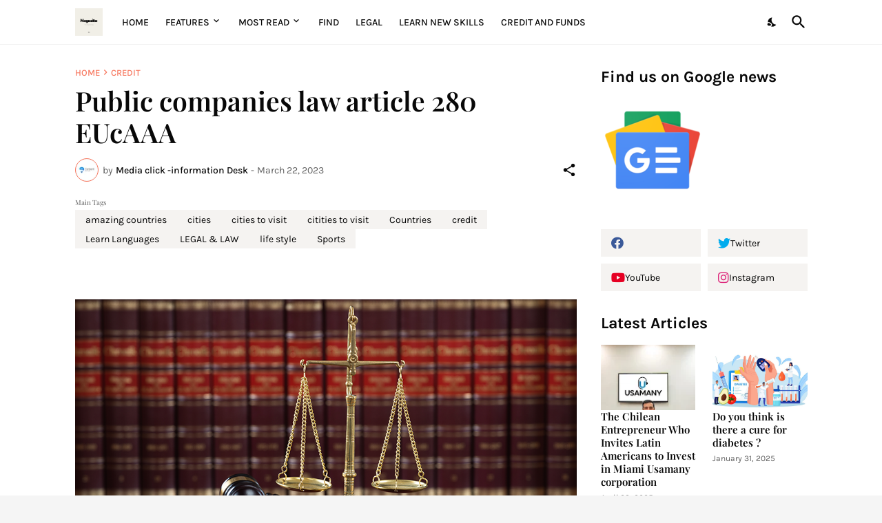

--- FILE ---
content_type: text/html; charset=utf-8
request_url: https://www.google.com/recaptcha/api2/aframe
body_size: 266
content:
<!DOCTYPE HTML><html><head><meta http-equiv="content-type" content="text/html; charset=UTF-8"></head><body><script nonce="GVyrXduHsPUNV9mpGaGP9g">/** Anti-fraud and anti-abuse applications only. See google.com/recaptcha */ try{var clients={'sodar':'https://pagead2.googlesyndication.com/pagead/sodar?'};window.addEventListener("message",function(a){try{if(a.source===window.parent){var b=JSON.parse(a.data);var c=clients[b['id']];if(c){var d=document.createElement('img');d.src=c+b['params']+'&rc='+(localStorage.getItem("rc::a")?sessionStorage.getItem("rc::b"):"");window.document.body.appendChild(d);sessionStorage.setItem("rc::e",parseInt(sessionStorage.getItem("rc::e")||0)+1);localStorage.setItem("rc::h",'1768923197761');}}}catch(b){}});window.parent.postMessage("_grecaptcha_ready", "*");}catch(b){}</script></body></html>